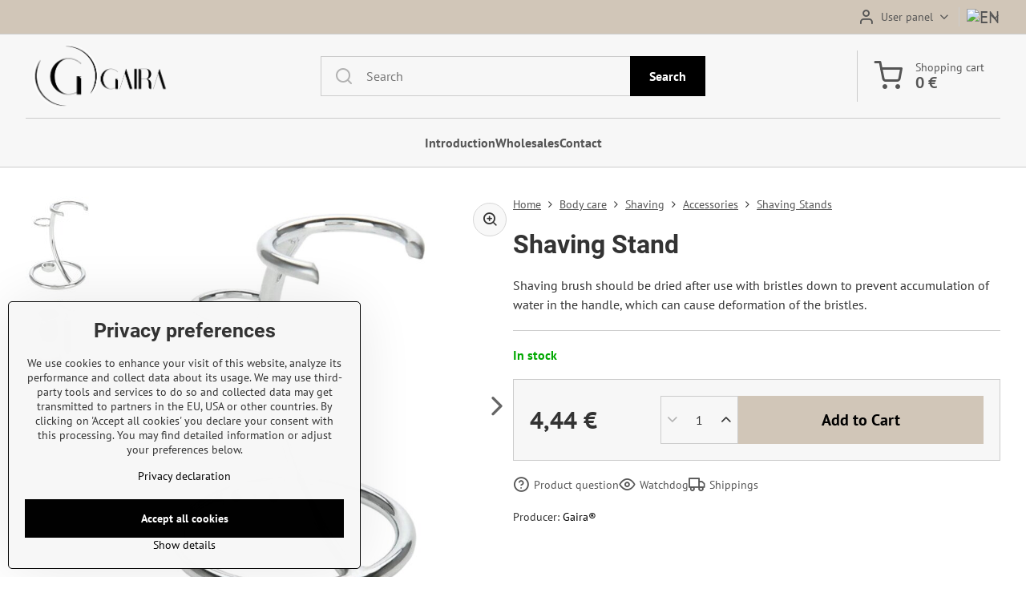

--- FILE ---
content_type: text/html; charset=UTF-8
request_url: https://www.gaira.eu/p/2462/stojanek-na-stetku-a-strojek-402105-18
body_size: 15264
content:

<!DOCTYPE html>
<html  data-lang-code="en" lang="en" class="no-js s1-hasHeader1 s1-hasFixedMenu" data-lssid="ce35925d9613">
    <head>
        <meta charset="utf-8">
        		<title>Shaving Stand Gaira</title>
                    <meta name="description" content="Shaving brush should be dried after use with bristles down to prevent accumulation of water in the handle, which can cause deformation of the bristles.">
        		<meta name="viewport" content="width=device-width, initial-scale=1" />
		         
<script data-privacy-group="script">
var FloxSettings = {
'cartItems': {},'cartProducts': {},'cartType': "slider",'loginType': "slider",'regformType': "slider",'langVer': "" 
}; 
 
</script>
<script data-privacy-group="script">
FloxSettings.img_size = { 'min': "50x50",'small': "120x120",'medium': "440x440",'large': "800x800",'max': "1600x1600",'product_antn': "440x440",'product_detail': "800x800" };
</script>
    <template id="privacy_iframe_info">
    <div class="floxIframeBlockedInfo" data-func-text="Functional" data-analytic-text="Analytical" data-ad-text="Marketing" data-nosnippet="1">
    <div class="floxIframeBlockedInfo__common">
        <div class="likeH3">External content is blocked by Privacy options</div>
        <p>Do you want to load external content?</p>
    </div>
    <div class="floxIframeBlockedInfo__youtube">
        <div class="likeH3">Youtube videos are blocked by Privacy options</div>
        <p>Do you want to load Youtube video?</p>
    </div>
    <div class="floxIframeBlockedInfo__buttons">
        <button class="button floxIframeBlockedInfo__once">Allow once</button>
        <button class="button floxIframeBlockedInfo__always" >Allow always - agree with cookie type: </button>
    </div>
    <a class="floxIframeBlockedLink__common" href=""><i class="fa fa-external-link"></i> Open content in a new window</a>
    <a class="floxIframeBlockedLink__youtube" href=""><i class="fa fa-external-link"></i> Open video in a new window</a>
</div>
</template>
<script type="text/javascript" data-privacy-group="script">
FloxSettings.options={},FloxSettings.options.MANDATORY=1,FloxSettings.options.FUNC=2,FloxSettings.options.ANALYTIC=4,FloxSettings.options.AD=8;
FloxSettings.options.fullConsent=15;FloxSettings.options.maxConsent=15;FloxSettings.options.consent=0,localStorage.getItem("floxConsent")&&(FloxSettings.options.consent=parseInt(localStorage.getItem("floxConsent")));FloxSettings.options.sync=1;FloxSettings.google_consent2_options={},FloxSettings.google_consent2_options.AD_DATA=1,FloxSettings.google_consent2_options.AD_PERSON=2;FloxSettings.google_consent2_options.consent=-1,localStorage.getItem("floxGoogleConsent2")&&(FloxSettings.google_consent2_options.consent=parseInt(localStorage.getItem("floxGoogleConsent2")));const privacyIsYoutubeUrl=function(e){return e.includes("youtube.com/embed")||e.includes("youtube-nocookie.com/embed")},privacyIsGMapsUrl=function(e){return e.includes("google.com/maps/embed")||/maps\.google\.[a-z]{2,3}\/maps/i.test(e)},privacyGetPrivacyGroup=function(e){var t="";if(e.getAttribute("data-privacy-group")?t=e.getAttribute("data-privacy-group"):e.closest("*[data-privacy-group]")&&(t=e.closest("*[data-privacy-group]").getAttribute("data-privacy-group")),"IFRAME"===e.tagName){let r=e.src||"";privacyIsYoutubeUrl(r)&&(e.setAttribute("data-privacy-group","func"),t="func"),privacyIsGMapsUrl(r)&&(e.setAttribute("data-privacy-group","func"),t="func")}return"regular"===t&&(t="script"),t},privacyBlockScriptNode=function(e){e.type="javascript/blocked";let t=function(r){"javascript/blocked"===e.getAttribute("type")&&r.preventDefault(),e.removeEventListener("beforescriptexecute",t)};e.addEventListener("beforescriptexecute",t)},privacyHandleScriptTag=function(e){let t=privacyGetPrivacyGroup(e);if(t){if("script"===t)return;"mandatory"===t||"func"===t&&FloxSettings.options.consent&FloxSettings.options.FUNC||"analytic"===t&&FloxSettings.options.consent&FloxSettings.options.ANALYTIC||"ad"===t&&FloxSettings.options.consent&FloxSettings.options.AD||privacyBlockScriptNode(e)}else FloxSettings.options.allow_unclassified||privacyBlockScriptNode(e)},privacyShowPlaceholder=function(e){let t=privacyGetPrivacyGroup(e);var r=document.querySelector("#privacy_iframe_info").content.cloneNode(!0),i=r.querySelector(".floxIframeBlockedInfo__always");i.textContent=i.textContent+r.firstElementChild.getAttribute("data-"+t+"-text"),r.firstElementChild.setAttribute("data-"+t,"1"),r.firstElementChild.removeAttribute("data-func-text"),r.firstElementChild.removeAttribute("data-analytic-text"),r.firstElementChild.removeAttribute("data-ad-text");let o=e.parentNode.classList.contains("blockYoutube");if(e.style.height){let a=e.style.height,c=e.style.width;e.setAttribute("data-privacy-style-height",a),r.firstElementChild.style.setProperty("--iframe-h",a),r.firstElementChild.style.setProperty("--iframe-w",c),e.style.height="0"}else if(e.getAttribute("height")){let n=e.getAttribute("height").replace("px",""),l=e.getAttribute("width").replace("px","");e.setAttribute("data-privacy-height",n),n.includes("%")?r.firstElementChild.style.setProperty("--iframe-h",n):r.firstElementChild.style.setProperty("--iframe-h",n+"px"),l.includes("%")?r.firstElementChild.style.setProperty("--iframe-w",l):r.firstElementChild.style.setProperty("--iframe-w",l+"px"),e.setAttribute("height",0)}else if(o&&e.parentNode.style.maxHeight){let s=e.parentNode.style.maxHeight,p=e.parentNode.style.maxWidth;r.firstElementChild.style.setProperty("--iframe-h",s),r.firstElementChild.style.setProperty("--iframe-w",p)}let u=e.getAttribute("data-privacy-src")||"";privacyIsYoutubeUrl(u)?(r.querySelector(".floxIframeBlockedInfo__common").remove(),r.querySelector(".floxIframeBlockedLink__common").remove(),r.querySelector(".floxIframeBlockedLink__youtube").setAttribute("href",u.replace("/embed/","/watch?v="))):u?(r.querySelector(".floxIframeBlockedInfo__youtube").remove(),r.querySelector(".floxIframeBlockedLink__youtube").remove(),r.querySelector(".floxIframeBlockedLink__common").setAttribute("href",u)):(r.querySelector(".floxIframeBlockedInfo__once").remove(),r.querySelector(".floxIframeBlockedInfo__youtube").remove(),r.querySelector(".floxIframeBlockedLink__youtube").remove(),r.querySelector(".floxIframeBlockedLink__common").remove(),r.querySelector(".floxIframeBlockedInfo__always").classList.add("floxIframeBlockedInfo__always--reload")),e.parentNode.insertBefore(r,e.nextSibling),o&&e.parentNode.classList.add("blockYoutube--blocked")},privacyHidePlaceholderIframe=function(e){var t=e.nextElementSibling;if(t&&t.classList.contains("floxIframeBlockedInfo")){let r=e.parentNode.classList.contains("blockYoutube");r&&e.parentNode.classList.remove("blockYoutube--blocked"),e.getAttribute("data-privacy-style-height")?e.style.height=e.getAttribute("data-privacy-style-height"):e.getAttribute("data-privacy-height")?e.setAttribute("height",e.getAttribute("data-privacy-height")):e.classList.contains("invisible")&&e.classList.remove("invisible"),t.remove()}},privacyBlockIframeNode=function(e){var t=e.src||"";""===t&&e.getAttribute("data-src")&&(t=e.getAttribute("data-src")),e.setAttribute("data-privacy-src",t),e.removeAttribute("src"),!e.classList.contains("floxNoPrivacyPlaceholder")&&(!e.style.width||parseInt(e.style.width)>200)&&(!e.getAttribute("width")||parseInt(e.getAttribute("width"))>200)&&(!e.style.height||parseInt(e.style.height)>200)&&(!e.getAttribute("height")||parseInt(e.getAttribute("height"))>200)&&(!e.style.display||"none"!==e.style.display)&&(!e.style.visibility||"hidden"!==e.style.visibility)&&privacyShowPlaceholder(e)},privacyHandleIframeTag=function(e){let t=privacyGetPrivacyGroup(e);if(t){if("script"===t||"mandatory"===t)return;if("func"===t&&FloxSettings.options.consent&FloxSettings.options.FUNC)return;if("analytic"===t&&FloxSettings.options.consent&FloxSettings.options.ANALYTIC||"ad"===t&&FloxSettings.options.consent&FloxSettings.options.AD)return;privacyBlockIframeNode(e)}else{if(FloxSettings.options.allow_unclassified)return;privacyBlockIframeNode(e)}},privacyHandleYoutubeGalleryItem=function(e){if(!(FloxSettings.options.consent&FloxSettings.options.FUNC)){var t=e.closest(".gallery").getAttribute("data-preview-height"),r=e.getElementsByTagName("img")[0],i=r.getAttribute("src").replace(t+"/"+t,"800/800");r.classList.contains("flox-lazy-load")&&(i=r.getAttribute("data-src").replace(t+"/"+t,"800/800")),e.setAttribute("data-href",e.getAttribute("href")),e.setAttribute("href",i),e.classList.replace("ytb","ytbNoConsent")}},privacyBlockPrivacyElementNode=function(e){e.classList.contains("floxPrivacyPlaceholder")?(privacyShowPlaceholder(e),e.classList.add("invisible")):e.style.display="none"},privacyHandlePrivacyElementNodes=function(e){let t=privacyGetPrivacyGroup(e);if(t){if("script"===t||"mandatory"===t)return;if("func"===t&&FloxSettings.options.consent&FloxSettings.options.FUNC)return;if("analytic"===t&&FloxSettings.options.consent&FloxSettings.options.ANALYTIC||"ad"===t&&FloxSettings.options.consent&FloxSettings.options.AD)return;privacyBlockPrivacyElementNode(e)}else{if(FloxSettings.options.allow_unclassified)return;privacyBlockPrivacyElementNode(e)}};function privacyLoadScriptAgain(e){var t=document.getElementsByTagName("head")[0],r=document.createElement("script");r.src=e.getAttribute("src"),t.appendChild(r),e.parentElement.removeChild(e)}function privacyExecuteScriptAgain(e){var t=document.getElementsByTagName("head")[0],r=document.createElement("script");r.textContent=e.textContent,t.appendChild(r),e.parentElement.removeChild(e)}function privacyEnableScripts(){document.querySelectorAll('script[type="javascript/blocked"]').forEach(e=>{let t=privacyGetPrivacyGroup(e);(FloxSettings.options.consent&FloxSettings.options.ANALYTIC&&t.includes("analytic")||FloxSettings.options.consent&FloxSettings.options.AD&&t.includes("ad")||FloxSettings.options.consent&FloxSettings.options.FUNC&&t.includes("func"))&&(e.getAttribute("src")?privacyLoadScriptAgain(e):privacyExecuteScriptAgain(e))})}function privacyEnableIframes(){document.querySelectorAll("iframe[data-privacy-src]").forEach(e=>{let t=privacyGetPrivacyGroup(e);if(!(FloxSettings.options.consent&FloxSettings.options.ANALYTIC&&t.includes("analytic")||FloxSettings.options.consent&FloxSettings.options.AD&&t.includes("ad")||FloxSettings.options.consent&FloxSettings.options.FUNC&&t.includes("func")))return;privacyHidePlaceholderIframe(e);let r=e.getAttribute("data-privacy-src");e.setAttribute("src",r),e.removeAttribute("data-privacy-src")})}function privacyEnableYoutubeGalleryItems(){FloxSettings.options.consent&FloxSettings.options.FUNC&&(document.querySelectorAll(".ytbNoConsent").forEach(e=>{e.setAttribute("href",e.getAttribute("data-href")),e.classList.replace("ytbNoConsent","ytb")}),"function"==typeof initGalleryPlugin&&initGalleryPlugin())}function privacyEnableBlockedContent(e,t){document.querySelectorAll(".floxCaptchaCont").length&&(e&FloxSettings.options.FUNC)!=(t&FloxSettings.options.FUNC)?window.location.reload():(privacyEnableScripts(),privacyEnableIframes(),privacyEnableYoutubeGalleryItems(),"function"==typeof FloxSettings.privacyEnableScriptsCustom&&FloxSettings.privacyEnableScriptsCustom())}
function privacyUpdateConsent(){ FloxSettings.gtm&&(gtag("consent","update",{ad_storage:FloxSettings.options.consent&FloxSettings.options.AD?"granted":"denied",analytics_storage:FloxSettings.options.consent&FloxSettings.options.ANALYTIC?"granted":"denied",functionality_storage:FloxSettings.options.consent&FloxSettings.options.FUNC?"granted":"denied",personalization_storage:FloxSettings.options.consent&FloxSettings.options.FUNC?"granted":"denied",security_storage:FloxSettings.options.consent&FloxSettings.options.FUNC?"granted":"denied",ad_user_data:FloxSettings.google_consent2_options.consent>-1&&FloxSettings.google_consent2_options.consent&FloxSettings.google_consent2_options.AD_DATA?"granted":"denied",ad_personalization:FloxSettings.google_consent2_options.consent>-1&&FloxSettings.google_consent2_options.consent&FloxSettings.google_consent2_options.AD_PERSON?"granted":"denied"}),dataLayer.push({cookie_consent:{marketing:FloxSettings.options.consent&FloxSettings.options.AD?"granted":"denied",analytics:FloxSettings.options.consent&FloxSettings.options.ANALYTIC?"granted":"denied"},event:"cookie_consent"}));if(FloxSettings.sklik&&FloxSettings.sklik.active){var e={rtgId:FloxSettings.sklik.seznam_retargeting_id,consent:FloxSettings.options.consent&&FloxSettings.options.consent&FloxSettings.options.ANALYTIC?1:0};"category"===FloxSettings.sklik.pageType?(e.category=FloxSettings.sklik.category,e.pageType=FloxSettings.sklik.pageType):"offerdetail"===FloxSettings.sklik.pagetype&&(e.itemId=FloxSettings.sklik.itemId,e.pageType=FloxSettings.sklik.pageType),window.rc&&window.rc.retargetingHit&&window.rc.retargetingHit(e)}"function"==typeof loadCartFromLS&&"function"==typeof saveCartToLS&&(loadCartFromLS(),saveCartToLS());}
const observer=new MutationObserver(e=>{e.forEach(({addedNodes:e})=>{e.forEach(e=>{if(FloxSettings.options.consent!==FloxSettings.options.maxConsent){if(1===e.nodeType&&"SCRIPT"===e.tagName)return privacyHandleScriptTag(e);if(1===e.nodeType&&"IFRAME"===e.tagName)return privacyHandleIframeTag(e);if(1===e.nodeType&&"A"===e.tagName&&e.classList.contains("ytb"))return privacyHandleYoutubeGalleryItem(e);if(1===e.nodeType&&"SCRIPT"!==e.tagName&&"IFRAME"!==e.tagName&&e.classList.contains("floxPrivacyElement"))return privacyHandlePrivacyElementNodes(e)}1===e.nodeType&&(e.classList.contains("mainPrivacyModal")||e.classList.contains("mainPrivacyBar"))&&(FloxSettings.options.consent>0&&!FloxSettings.options.forceShow&&-1!==FloxSettings.google_consent2_options.consent?e.style.display="none":FloxSettings.options.consent>0&&-1===FloxSettings.google_consent2_options.consent?e.classList.add("hideBWConsentOptions"):-1!==FloxSettings.google_consent2_options.consent&&e.classList.add("hideGC2ConsentOptions"))})})});observer.observe(document.documentElement,{childList:!0,subtree:!0}),document.addEventListener("DOMContentLoaded",function(){observer.disconnect()});const createElementBackup=document.createElement;document.createElement=function(...e){if("script"!==e[0].toLowerCase())return createElementBackup.bind(document)(...e);let n=createElementBackup.bind(document)(...e);return n.setAttribute("data-privacy-group","script"),n};
</script>

<meta name="referrer" content="no-referrer-when-downgrade">


<link rel="canonical" href="https://www.gaira.eu/p/2462/stojanek-na-stetku-a-strojek-402105-18">
    

<meta property="og:title" content="Shaving Stand Gaira">

<meta property="og:url" content="https://www.gaira.eu/p/2462/stojanek-na-stetku-a-strojek-402105-18">
<meta property="og:description" content="Shaving brush should be dried after use with bristles down to prevent accumulation of water in the handle, which can cause deformation of the bristles.">

<meta name="twitter:card" content="summary_large_image">
<meta name="twitter:title" content="Shaving Stand Gaira">
<meta name="twitter:description" content="Shaving brush should be dried after use with bristles down to prevent accumulation of water in the handle, which can cause deformation of the bristles.">

    <meta property="og:locale" content="en_US">

        <meta property="og:type" content="product">
    <meta property="og:image" content="https://www.gaira.eu/resize/e/1200/630/files/pece-o-telo/holeni/fotky-s-byilym-pozadim/3-%2853%29.jpg">  
    <meta name="twitter:image" content="https://www.gaira.eu/resize/e/1200/630/files/pece-o-telo/holeni/fotky-s-byilym-pozadim/3-%2853%29.jpg">
    <link href="https://www.gaira.eu/resize/e/440/440/files/pece-o-telo/holeni/fotky-s-byilym-pozadim/3-%2853%29.jpg" rel="previewimage">
<script data-privacy-group="script" type="application/ld+json">
{
    "@context": "https://schema.org",
    "@type": "WebPage",
    "name": "Shaving Stand Gaira",
    "description": "Shaving brush should be dried after use with bristles down to prevent accumulation of water in the handle, which can cause deformation of the bristles.",
    "image": "https://www.gaira.eu/resize/e/440/440/files/pece-o-telo/holeni/fotky-s-byilym-pozadim/3-%2853%29.jpg"}
</script>

<link rel="dns-prefetch" href="https://www.byznysweb.cz">
<link rel="preconnect" href="https://www.byznysweb.cz/" crossorigin>
<style type="text/css">
        

@font-face {
  font-family: 'PT Sans';
  font-style: normal;
  font-display: swap;
  font-weight: 400;
  src: local(''),
       url('https://www.byznysweb.cz/templates/bw-fonts/pt-sans-v17-latin-ext_latin-regular.woff2') format('woff2'),
       url('https://www.byznysweb.cz/templates/bw-fonts/pt-sans-v17-latin-ext_latin-regular.woff') format('woff');
}


@font-face {
  font-family: 'PT Sans';
  font-style: normal;
  font-display: swap;
  font-weight: 700;
  src: local(''),
       url('https://www.byznysweb.cz/templates/bw-fonts/pt-sans-v17-latin-ext_latin-700.woff2') format('woff2'),
       url('https://www.byznysweb.cz/templates/bw-fonts/pt-sans-v17-latin-ext_latin-700.woff') format('woff');
}

@font-face {
  font-family: 'Roboto';
  font-style: normal;
  font-display: swap;
  font-weight: 400;
  src: local(''),
       url('https://www.byznysweb.cz/templates/bw-fonts/roboto-v30-latin-ext_latin-regular.woff2') format('woff2'),
       url('https://www.byznysweb.cz/templates/bw-fonts/roboto-v30-latin-ext_latin-regular.woff') format('woff');
}


@font-face {
  font-family: 'Roboto';
  font-style: normal;
  font-display: swap;
  font-weight: 700;
  src: local(''),
       url('https://www.byznysweb.cz/templates/bw-fonts/roboto-v30-latin-ext_latin-700.woff2') format('woff2'),
       url('https://www.byznysweb.cz/templates/bw-fonts/roboto-v30-latin-ext_latin-700.woff') format('woff');
}
</style>

<link rel="preload" href="/erp-templates/skins/flat/universal/fonts/fontawesome-webfont.woff2" as="font" type="font/woff2" crossorigin>
<link href="/erp-templates/260119150557/universal.css" rel="stylesheet" type="text/css" media="all">  




  
<script data-privacy-group="regular">
    window.dataLayer = window.dataLayer || [];
    function gtag(){ dataLayer.push(arguments); }
    if(FloxSettings.options) {
        if(FloxSettings.options.consent) {
          gtag('consent', 'default', {
              'ad_storage': (FloxSettings.options.consent & FloxSettings.options.AD)?'granted':'denied',
              'analytics_storage': (FloxSettings.options.consent & FloxSettings.options.ANALYTIC)?'granted':'denied',
              'functionality_storage': (FloxSettings.options.consent & FloxSettings.options.FUNC)?'granted':'denied',
              'personalization_storage': (FloxSettings.options.consent & FloxSettings.options.FUNC)?'granted':'denied',
              'security_storage': (FloxSettings.options.consent & FloxSettings.options.FUNC)?'granted':'denied',
              'ad_user_data': ((FloxSettings.google_consent2_options.consent > -1) && FloxSettings.google_consent2_options.consent & FloxSettings.google_consent2_options.AD_DATA)?'granted':'denied',
              'ad_personalization': ((FloxSettings.google_consent2_options.consent > -1) && FloxSettings.google_consent2_options.consent & FloxSettings.google_consent2_options.AD_PERSON)?'granted':'denied'              
          });
          dataLayer.push({ 'cookie_consent': {
            'marketing': (FloxSettings.options.consent & FloxSettings.options.AD)?'granted':'denied',
            'analytics': (FloxSettings.options.consent & FloxSettings.options.ANALYTIC)?'granted':'denied'
          } });
        } else {
          gtag('consent', 'default', {
              'ad_storage': 'denied',
              'analytics_storage': 'denied',
              'functionality_storage': 'denied',
              'personalization_storage': 'denied',
              'security_storage': 'denied',
              'ad_user_data': 'denied',
              'ad_personalization': 'denied'
          });      
          dataLayer.push({ 'cookie_consent': {
            'marketing': 'denied',
            'analytics': 'denied'
            } 
          });    
        }    
    }
    
    dataLayer.push({
        'pageType' : 'product',
        'value': '3.67',
        'currency': 'EUR',
        'contentIds': ["2462"]
            });
 
    FloxSettings.currency = 'EUR';
    FloxSettings.gtm = { 'init': true, 'container_id': 'GTM-KL857RJ', 'page_type': 'product' };
    </script>

    <!-- Google Tag Manager HEAD -->
<script data-privacy-group="regular">(function(w,d,s,l,i){w[l]=w[l]||[];w[l].push({'gtm.start':
new Date().getTime(),event:'gtm.js'});var f=d.getElementsByTagName(s)[0],
j=d.createElement(s),dl=l!='dataLayer'?'&l='+l:'';j.async=true;j.src=
'//www.googletagmanager.com/gtm.js?id='+i+dl;f.parentNode.insertBefore(j,f);
})(window,document,'script','dataLayer','GTM-KL857RJ');</script>
 
<script data-privacy-group="mandatory">
    FloxSettings.trackerData = {
                    'cartIds': []
            };
    </script> 
    <link rel="shortcut icon" href="/files/na--vrh-bez-na--zvu-5.png">
    <link rel="icon" href="/files/na--vrh-bez-na--zvu-5.png?refresh" type="image/x-icon">

		<script data-privacy-group="script">
			FloxSettings.cartType = "same_page";
			FloxSettings.loginType = "custom";
			FloxSettings.regformType = "custom";
		</script>
												<style>
			:root {
				--s1-accentTransparent: #00000017;
				--s1-accentComplement: #fff;
				--s1-maccentComplement: #000;
				--s1-menuBgComplementTransparent: #000b;
				--s1-menuBgComplementTransparent2: #0002;
				--s1-menuBgComplement: #000;
				--s1-accentDark: #000000;
			}
		</style>

		</head>
<body class="s1-pt-product ">
    
    <noscript class="noprint">
        <div id="noscript">
            Javascript is currently not supported/disabled by this browser. To see this page as it is meant to appear please use a Javascript enabled browser.
            <br>Help: <a href="https://www.enable-javascript.com/" target="_blank">Enable-Javascript.com</a>.
        </div>
    </noscript>
    
    <div class="oCont remodal-bg">
																																					
						

	
	<section class="s1-headerTop s1-headerTop-style1 noprint">
		<div class="s1-cont flex ai-c">
										<div class="s1-headerTop-right flex ml-a">
											<div class="s1-dropDown s1-loginDropdown">
	<a href="/e/login" class="s1-dropDown-toggler">
		<i class="s1-icon s1-icon-user s1-dropDown-icon" aria-hidden="true"></i>
		<span class="s1-dropDown-title">User panel</span>
		<i class="fa fa-angle-down s1-dropDown-arrow"></i>
	</a>
	<ul class="s1-dropDown-items">
				<li class="s1-dropDown-item">
			<a class="s1-dropDown-link" href="/e/login" data-remodal-target="s1-acc">
				<i class="s1-icon s1-icon-log-in s1-dropDown-icon"></i>
				<span class="s1-dropDown-title">Log in</span>
			</a>
		</li>
						<li class="s1-dropDown-item">
			<a class="s1-dropDown-link" href="/e/account/register">
				<i class="s1-icon s1-icon-user-plus s1-dropDown-icon"></i>
				<span class="s1-dropDown-title">Registration</span>
			</a>
		</li>
    		</ul>
</div>

																	<div class="s1-flags s1-dropDown">
		<button class="s1-flags-currentLang s1-dropDown-toggler">
			<img class="s1-flag-img s1-dropDown-img" src="/erp/images/flags/flat/24/EN.png" alt="EN">
			<i class="fa fa-angle-down s1-dropDown-arrow"></i>
		</button>
		<ul class="s1-flags-dropDown s1-dropDown-items">
											<li class="s1-dropDown-item">
					<a class="s1-flags-lang s1-dropDown-link flag-cz" href="https://www.gaira.cz/p/2462/:r">
						<img class="s1-flag-img s1-dropDown-img" src="/erp/images/flags/flat/24/CZ.png" alt="CZ">
						    
							<span class="s1-flag-title s1-dropDown-title">Czech republic</span>
											</a>
				</li>
				        									<li class="s1-dropDown-item">
					<a class="s1-flags-lang s1-dropDown-link flag-sk" href="https://www.gaira.sk/p/2462/:r">
						<img class="s1-flag-img s1-dropDown-img" src="/erp/images/flags/flat/24/SK.png" alt="SK">
						    
							<span class="s1-flag-title s1-dropDown-title">Slovakia</span>
											</a>
				</li>
				        									<li class="s1-dropDown-item">
					<a class="s1-flags-lang s1-dropDown-link flag-pl" href="https://www.gaira.pl/p/2462/:r">
						<img class="s1-flag-img s1-dropDown-img" src="/erp/images/flags/flat/24/PL.png" alt="PL">
						    
							<span class="s1-flag-title s1-dropDown-title">Poland</span>
											</a>
				</li>
				        					        									<li class="s1-dropDown-item">
					<a class="s1-flags-lang s1-dropDown-link flag-es" href="https://www.gaira.es/p/2462/:r">
						<img class="s1-flag-img s1-dropDown-img" src="/erp/images/flags/flat/24/ES.png" alt="ES">
						    
							<span class="s1-flag-title s1-dropDown-title">Spain</span>
											</a>
				</li>
				        			</ul>
	</div>

									</div>
					</div>
	</section>
<header class="s1-header s1-header-style1  noprint">
	<section class="s1-header-cont s1-cont flex">
		<div class="s1-header-logo">
							<a class="s1-imglogo" href="/"><img src="/files/399x164.png" alt="Logo"></a>
					</div>
		<div class="s1-header-actions flex">
						<div class="s1-header-search">
				<!-- search activator -->
				<div class="s1-header-action m-hide">
					<a href="/e/search" title="Search" class="s1-header-actionLink s1-searchActivatorJS"><i class="s1-icon s1-icon-search"></i></a>
				</div>
					<form action="/e/search" method="get" class="siteSearchForm s1-topSearch-form">
		<div class="siteSearchCont s1-topSearch">
			<label class="s1-siteSearch-label flex">
				<i class="s1-icon s1-icon-search rm-hide"></i>
				<input data-pages="Pages" data-products="Products" data-categories="Categories" data-news="News" data-brands="Producer" class="siteSearchInput" id="s1-small-search" placeholder="Search" name="word" type="text" value="">
				<button class="button" type="submit">Search</button>
			</label>
		</div>
	</form>

			</div>
			
												<!-- cart -->
			<div class="s1-headerCart-outer">
				            
    		<div class="s1-header-action s1-headerCart">
			<a class="s1-header-actionLink smallCart" href="/e/cart/index" title="Shopping cart">
				<i class="s1-icon s1-icon-shopping-cart"></i>
				<span class="smallCartItems buttonCartInvisible invisible">0</span>
				<div class="s1-scText rl-hide">
					<span class="s1-scTitle">Shopping cart</span>
					<span class="smallCartTotal smallCartPrice" data-pieces="0">0 €</span>
				</div>
			</a>
			<div id="s1-customSmallCartCont" class="s1-smallCart-wrapper"></div>
		</div>
    
			</div>
			<!-- menu -->
						<div class="s1-header-action l-hide">
				<button aria-label="Menu" class="s1-header-actionLink s1-menuActivatorJS"><i class="s1-icon s1-icon-menu"></i></button>
			</div>
					</div>
	</section>
		<div class="s1-menu-section ">
					<div class="s1-menu-overlay s1-menuActivatorJS l-hide"></div>
			<div class="s1-menu-wrapper">
				<div class="s1-menu-header l-hide">
					Menu
					<span class="s1-menuClose s1-menuActivatorJS">✕</span>
				</div>
				<div class="s1-menu-cont s1-cont">
											     
                                        																														<nav class="s1-menu s1-menu-center">
								<ul class="s1-menu-items">
																	<li class="s1-menu-item  ">
							<a class="s1-menu-link " href="/">
																<span>Introduction</span>
															</a>
													</li>
																	<li class="s1-menu-item  ">
							<a class="s1-menu-link " href="/wholesales">
																<span>Wholesales</span>
															</a>
													</li>
																	<li class="s1-menu-item  ">
							<a class="s1-menu-link " href="/contact">
																<span>Contact</span>
															</a>
													</li>
									</ul>
			</nav>
		    
										
					
										<div class="s1-menu-addon s1-menuAddon-account m-hide">
						<div class="s1-dropDown s1-loginDropdown">
	<a href="/e/login" class="s1-dropDown-toggler">
		<i class="s1-icon s1-icon-user s1-dropDown-icon" aria-hidden="true"></i>
		<span class="s1-dropDown-title">User panel</span>
		<i class="fa fa-angle-down s1-dropDown-arrow"></i>
	</a>
	<ul class="s1-dropDown-items">
				<li class="s1-dropDown-item">
			<a class="s1-dropDown-link" href="/e/login" data-remodal-target="s1-acc">
				<i class="s1-icon s1-icon-log-in s1-dropDown-icon"></i>
				<span class="s1-dropDown-title">Log in</span>
			</a>
		</li>
						<li class="s1-dropDown-item">
			<a class="s1-dropDown-link" href="/e/account/register">
				<i class="s1-icon s1-icon-user-plus s1-dropDown-icon"></i>
				<span class="s1-dropDown-title">Registration</span>
			</a>
		</li>
    		</ul>
</div>

					</div>
					
										<div class="s1-menu-addon s1-menuAddon-flags m-hide">
							<div class="s1-flags s1-dropDown">
		<button class="s1-flags-currentLang s1-dropDown-toggler">
			<img class="s1-flag-img s1-dropDown-img" src="/erp/images/flags/flat/24/EN.png" alt="EN">
			<i class="fa fa-angle-down s1-dropDown-arrow"></i>
		</button>
		<ul class="s1-flags-dropDown s1-dropDown-items">
											<li class="s1-dropDown-item">
					<a class="s1-flags-lang s1-dropDown-link flag-cz" href="https://www.gaira.cz/p/2462/:r">
						<img class="s1-flag-img s1-dropDown-img" src="/erp/images/flags/flat/24/CZ.png" alt="CZ">
						    
							<span class="s1-flag-title s1-dropDown-title">Czech republic</span>
											</a>
				</li>
				        									<li class="s1-dropDown-item">
					<a class="s1-flags-lang s1-dropDown-link flag-sk" href="https://www.gaira.sk/p/2462/:r">
						<img class="s1-flag-img s1-dropDown-img" src="/erp/images/flags/flat/24/SK.png" alt="SK">
						    
							<span class="s1-flag-title s1-dropDown-title">Slovakia</span>
											</a>
				</li>
				        									<li class="s1-dropDown-item">
					<a class="s1-flags-lang s1-dropDown-link flag-pl" href="https://www.gaira.pl/p/2462/:r">
						<img class="s1-flag-img s1-dropDown-img" src="/erp/images/flags/flat/24/PL.png" alt="PL">
						    
							<span class="s1-flag-title s1-dropDown-title">Poland</span>
											</a>
				</li>
				        					        									<li class="s1-dropDown-item">
					<a class="s1-flags-lang s1-dropDown-link flag-es" href="https://www.gaira.es/p/2462/:r">
						<img class="s1-flag-img s1-dropDown-img" src="/erp/images/flags/flat/24/ES.png" alt="ES">
						    
							<span class="s1-flag-title s1-dropDown-title">Spain</span>
											</a>
				</li>
				        			</ul>
	</div>

					</div>
					
									</div>
			</div>
			</div>
</header>
			<div class="s1-scrollObserve" data-body-class="scrolled"></div>

			
			
														
			
						
									
						
			
							<div id="main" class="basic">
					<div class="iCont s1-layout-basic">
						<div id="content" class="mainColumn">
    	

		

	
	

		
									
									
									
									
									
									
							


	
								
			




				<div class="s1-detailOuter">
		<div id="product-detail" class="boxNP" itemscope itemtype="https://schema.org/Product" data-product-id="2462">
			<article class="product boxRow">
						<script data-privacy-group="regular">
		FloxSettings.currencySettings = {
			symbol: '€',
			position: 'after',
			round: 2,
			decimals: 2,
			decimal_mark: ',',
			thousands_sep: ' '
		};
	</script>

<div class="s1-detailTop s1-detailWithCart">
		<form class="productForm customCart inDetail" data-value="3.67" data-product-id="2462" data-lang-id="4" data-currency-id="3" action="/e/cart/add" method="post">
					<div class="column2detail">
			<div class="detailLeftCol">
																								
			
	<div class="s1-detailImgOuter">
		<div class="detailImage s1-wGallery">
			<div class="linkImage s1-detailImg-main " data-pswp-src="/resize/e/1600/1600/files/pece-o-telo/holeni/fotky-s-byilym-pozadim/3-%2853%29.jpg" title="Shaving Stand " target="_blank">
				<img id="product-image" src="/resize/e/800/800/files/pece-o-telo/holeni/fotky-s-byilym-pozadim/3-%2853%29.jpg" alt="Shaving Stand " title="Shaving Stand " data-width="800" data-height="800" fetchpriority="high">
			</div>
			<meta itemprop="image" content="https://www.gaira.eu/resize/e/1600/1600/files/pece-o-telo/holeni/fotky-s-byilym-pozadim/3-%2853%29.jpg">
							<span class="s1-mainImg-arrow s1-mainImg-arrowNext"></span>
				<span class="s1-mainImg-arrow s1-mainImg-arrowPrev"></span>
						
			<span class="hasDiscount s1-discountBedge-detail  invisible">
				<span class="s1-discountBedge">
					<span class="s1-discountBedge-title beforeDiscountTaxValue">
													4,44 €											</span>
					<span class="s1-discountBedge-value discountPercent">0%</span>
									</span>
			</span>
		</div>
					<div class="s1-detailGallery">
				<div class="s1-slider-cont">
					<div class="gallery s1-imgGallery">
												<figure class="galleryItem s1-detailGallery-thumb active  " data-full="/resize/e/1600/1600/files/pece-o-telo/holeni/fotky-s-byilym-pozadim/3-%2853%29.jpg" data-preview="/resize/e/800/800/files/pece-o-telo/holeni/fotky-s-byilym-pozadim/3-%2853%29.jpg" itemscope="" itemtype="https://schema.org/ImageObject" >
							<span id="gi-p2462-001" class="s1-imgGallery-link invisible" data-pswp-src="/resize/e/1600/1600/files/pece-o-telo/holeni/fotky-s-byilym-pozadim/3-%2853%29.jpg" data-title="Shaving Stand " ></span>

							<span class="linkImage s1-detailGallery-img" itemprop="contentURL" >
								<img src="/resize/e/120/120/files/pece-o-telo/holeni/fotky-s-byilym-pozadim/3-%2853%29.jpg"
									alt="Shaving Stand "
									title="Shaving Stand "									itemprop="thumbnailUrl"
								>
								<meta itemprop="url" content="https://www.gaira.eu/p/2462/stojanek-na-stetku-a-strojek-402105-18/#gi-p2462-001">
							</span>
															<figcaption class="galleryItemTitle" itemprop="name">Shaving Stand </figcaption>
													</figure>
												<figure class="galleryItem s1-detailGallery-thumb   " data-full="/resize/e/1600/1600/files/pece-o-telo/holeni/doplnky/stojanky/40203/40203-11.jpg" data-preview="/resize/e/800/800/files/pece-o-telo/holeni/doplnky/stojanky/40203/40203-11.jpg" itemscope="" itemtype="https://schema.org/ImageObject" >
							<span id="gi-p2462-16133" class="s1-imgGallery-link invisible" data-pswp-src="/resize/e/1600/1600/files/pece-o-telo/holeni/doplnky/stojanky/40203/40203-11.jpg" data-title="Shaving Stand " ></span>

							<span class="linkImage s1-detailGallery-img" itemprop="contentURL" >
								<img src="/resize/e/120/120/files/pece-o-telo/holeni/doplnky/stojanky/40203/40203-11.jpg"
									alt="Shaving Stand "
									title="Shaving Stand "									itemprop="thumbnailUrl"
								>
								<meta itemprop="url" content="https://www.gaira.eu/p/2462/stojanek-na-stetku-a-strojek-402105-18/#gi-p2462-16133">
							</span>
															<figcaption class="galleryItemTitle" itemprop="name">Shaving Stand </figcaption>
													</figure>
											</div>
				</div>
			</div>
			</div>

			</div>
	        <div class="detailRightCol">
				<div class="s1-detailTop s1-detailTop-info">
											<ul class="breadcrumbs" itemscope itemtype="https://schema.org/BreadcrumbList">
					    <li class="s1-bc-rm-hide">
        <a href="/">
            <span>Home</span>
        </a>
    </li>
    				        <li itemprop="itemListElement" itemscope itemtype="https://schema.org/ListItem" class="s1-bc-rm-hide">
            <i class="fa fa-angle-right s1-bc-rm-hide"></i>
            <a href="/c/body-care" itemprop="item">
				<span itemprop="name">Body care</span>
            </a>
            <meta itemprop="position" content="1">
        </li>
    				        <li itemprop="itemListElement" itemscope itemtype="https://schema.org/ListItem" class="s1-bc-rm-hide">
            <i class="fa fa-angle-right s1-bc-rm-hide"></i>
            <a href="/c/body-care/shaving" itemprop="item">
				<span itemprop="name">Shaving</span>
            </a>
            <meta itemprop="position" content="2">
        </li>
    				        <li itemprop="itemListElement" itemscope itemtype="https://schema.org/ListItem" class="s1-bc-rm-hide">
            <i class="fa fa-angle-right s1-bc-rm-hide"></i>
            <a href="/c/body-care/shaving/accessories" itemprop="item">
				<span itemprop="name">Accessories</span>
            </a>
            <meta itemprop="position" content="3">
        </li>
    									        <li itemprop="itemListElement" itemscope itemtype="https://schema.org/ListItem" >
            <i class="fa fa-angle-right s1-bc-rm-hide"></i>
            <a href="/c/body-care/shaving/accessories/shaving-stands" itemprop="item">
				<i class="fa fa-angle-left s1-bc-m-hide m-hide noprint"></i><span itemprop="name">Shaving Stands</span>
            </a>
            <meta itemprop="position" content="4">
        </li>
    </ul>
					
					<h1 itemprop="name" class="detailTitle">Shaving Stand </h1>

									</div>

									<meta itemprop="description" content="Shaving brush should be dried after use with bristles down to prevent accumulation of water in the handle, which can cause deformation of the bristles." />
					<div class="detailShort clear s1-blockSmaller">
													Shaving brush should be dried after use with bristles down to prevent accumulation of water in the handle, which can cause deformation of the bristles.
																		</div>
									
									<div class="valErrors s1-blockSmaller"></div>
				
				
				
					<div class="s1-detail-cartTop s1-blockSmaller flex f-wrap ai-c">
				<div class=" s1-detailWh-cont" id="warehouse-status-cont" data-instock="1">
						<p class="s1-detailLine s1-detailWh">
				<strong id="warehouse-status"   style="color:#00A800">
																		In stock
															</strong>
							</p>
						<p id="warehouse-delivery-info" class="s1-detailLine s1-detailDi invisible" data-title="Order deadline: ">
				Delivery date: <span data-s1ttip="Order deadline: " id="warehouse-dd">								</span>
			</p>
								</div>
			</div>

			<div class="s1-detailCart">
											<input type="hidden" name="product_id" value="2462">
			
						<div class="detailPriceInfo">
					<p class="priceDiscount hasDiscount invisible">
					<span class="tt"><span class="beforeDiscountTaxValue">4,44 €</span> <span class="vatText">with VAT</span></span>
				<span class="s1-pricingDiscount invisible s1-pricingDiscount-percentCont">
			<span class="s1-pricingDiscount-title">Discount</span>
						<span class="discountPercent s1-pricingDiscount-percent ">0%</span>
		</span>
	</p>
	<div itemprop="offers" itemscope itemtype="https://schema.org/Offer">
					<link itemprop="itemCondition" href="https://schema.org/OfferItemCondition" content="https://schema.org/NewCondition">
							<link itemprop="availability" href="https://schema.org/InStock">
				<meta itemprop="url" content="https://www.gaira.eu/p/2462/stojanek-na-stetku-a-strojek-402105-18">
												<meta itemprop="priceValidUntil" content="2027-01-22T04:53:23">

									<meta itemprop="price" content="4.44" />
							<meta itemprop="priceCurrency" content="EUR" />

				
									<p class="price">
					<span class="priceTaxValueNumber" data-s1ttip="with VAT">			4,44 €		</span>
				</p>
						</div>

	
			</div>
			
							<div id="cart-allowed" class="s1-detailCartInfo noprint ">
					<div class="detailCartInfo" data-soldout="Product is sold out" >
																																												<label class="s1-qty">
								<span class="s1-qty-down disabled"><i class="s1-icon s1-icon-chevron-down"></i></span>
								<input name="qty" type="number" min="1" step="1" class="s1-qty-input s1-qty-detail" value="1" autocomplete="off" >
																<span class="s1-qty-up"><i class="s1-icon s1-icon-chevron-up"></i></span>
							</label>
							<button type="submit" class="button s1-submitCart">Add to Cart</button>
											</div>
									</div>
					</div>
					<div class="s1-scrollObserve" data-body-class="cartScrolled"></div>
			

				<div class="s1-detailAdditional s1-animate">
																
											<div class="quantDiscountsCont invisible" data-incr="1" data-main-unit="pc" data-sale-unit="pc">
							<div class="asH3">Quantity discounts</div>
							<div class="quantDiscounts">
								<p class="formatkeyCont unitPrice detailQD invisible">
									<span class="QD_text">
										<span class="formatkey_number"></span>
										pc<span class="QD_more"> and more</span>:
									</span>
									<span class="QD_price_cont">
									<span class="formatkey QD_price"></span>
									/pc</span>
								</p>

																																								
															</div>
						</div>
					
					
					<div class="productActions floxListPageCont">
				<p class="productActionCont s1-productActions-question ">
			<a class="productActionLink s1-productActions-questionLink" data-remodal-target="question" href="#question">
				<i class="s1-icon s1-icon-help-circle"></i>
				<span class="productActionText">Product question</span>
			</a>
		</p>
				<div class="productActionCont myWatchdogsJS productWatchdog"
			data-error-del="Unable to remove watchdog, please try again later."
			data-confirm-del="Are you sure you want to delete watchdog?"
			data-error-add="Unable to add a new watchdog, please try again later."
			data-error-validate-add="You have to select at least one watchdog rule to continue."
			data-error-no-variants="You have to select product variant before you can add a new watchdog.">
			<a class="productActionLink productActionLinkWatchdog addWatchdog" href="">
				<i class="s1-icon s1-icon-eye"></i>
				<span class="productActionText">Watchdog</span>
			</a>
							<div class="productWatchdogAddModal floxCSSModal">
					<div class="floxCSSModalContent">
						<h3 class="floxCSSModalTitle">You need to login first</h3>
						<div class="floxCSSModalSimpleContent">
															<ul class="buttons">
																			<li class="buttonContainer">
											<a class="button buttonLog" data-remodal-target="s1-acc" href="/e/login">Log in</a>
										</li>
																												<li class="buttonContainer">
											<a class="button buttonAcc" href="/e/account/register">Sign up</a>
										</li>
																	</ul>
													</div>
						<a href="" class="floxCSSModalClose floxCSSModalCloseX"><i class="fa fa-times"></i> <span class="invisible">Close</span></a>
					</div>
				</div>
					</div>
	
	


			<div class="productActionCont s1-detailShippings">
			<a href="#" data-remodal-target="shippings" class="productActionLink s1-detailShippings-activator">
				<i class="s1-icon s1-icon-truck"></i>
				<span class="productActionText">Shippings</span>
			</a>
		</div>
	</div>


					<div class="s1-detailProductInfo s1-blockSmaller">
												
										    <p class="productProducer boxSimple">Producer:
		<a href="/b/Gaira%C2%AE">
							Gaira®
					</a>
		<meta itemprop="manufacturer" content="Gaira®">
		<span itemprop="brand" itemtype="https://schema.org/Brand" itemscope><meta itemprop="name" content="Gaira®"></span>
    </p>

					</div>

					
					
				</div>
			</div>
		</div>
		</form>
	
	</div>

<div class="s1-detailInfo-cont s1-block">
			<div class="s1-tabs s1-detailTabs s1-animate" id="detail-tabs">
		<div class="s1-tabs-triggers">
											<a class="s1-tabs-trigger active s1-detailLongTrigger" href="#info"><span>Additional information</span></a>
																	</div>
					<section class="s1-tabs-content active" id="info">
				<div class="s1-tabs-toggle"><span>Additional information</span></div>
				<div class="s1-tabs-content-inner">
					<div class="s1-flexLayout">
						<div class="s1-flexLayout-left s1-narrower clear">
															<div class="boxSimple s1-blockSmaller">
	<table class="tabAdditionalInfo">
								<tr>
				<td class="tabAdditionalInfoTitle">Category:</td>
				<td><a class="s1-underlineSimple-link" href="/c/body-care/shaving/accessories/shaving-stands">Shaving Stands</a></td>
			</tr>
															<tr>
					<td class="tabAdditionalInfoTitle">Knot diameter:</td>
																					
											<td>
															28 mm													</td>
									</tr>
											<tr>
					<td class="tabAdditionalInfoTitle">Druh:</td>
																					
											<td>
															stojánek													</td>
									</tr>
											<tr>
					<td class="tabAdditionalInfoTitle">Určení:</td>
																					
											<td>
															pánské													</td>
									</tr>
											<tr>
					<td class="tabAdditionalInfoTitle">Délka:</td>
																					
											<td>
															9,2 cm													</td>
									</tr>
											<tr>
					<td class="tabAdditionalInfoTitle">Šířka:</td>
																					
											<td>
															6,4 cm													</td>
									</tr>
											<tr>
					<td class="tabAdditionalInfoTitle">Výška:</td>
																					
											<td>
															12 cm													</td>
									</tr>
											<tr>
					<td class="tabAdditionalInfoTitle">Color:</td>
																																																	
											<td>
																								<a class="s1-underlineSimple-link" title="Filter category to search products with this attribute: Color - čirá" href="/c/body-care/shaving/accessories/shaving-stands?field_51[]=1896" rel="nofollow">čirá</a>																					</td>
									</tr>
								</table>
</div>
																				</div>
											</div>
				</div>
			</section>
											</div>


			<div class="s1-detailSticky">
			<div class="s1-detailSticky-cont">
									<div class="s1-detailSticky-image">
													<img class="s1-detailSticky-img" src="/resize/e/800/800/files/pece-o-telo/holeni/fotky-s-byilym-pozadim/3-%2853%29.jpg" alt="Shaving Stand " title="Shaving Stand ">
											</div>
								<div class="s1-detailSticky-text">
					<div class="s1-detailSticky-title asH3">Shaving Stand </div>
				</div>
				<div class="s1-detailSticky-price">
																																						<p class="price">
																<span class="priceTaxValueNumber">
								4,44 €							</span>
						
								</p>
																						</div>
				<div class="s1-detailSticky-buttonCont">
																		<button class="button s1-submitCart s1-detailSticky-submit">Add to Cart</button>
															</div>
			</div>
		</div>
	</div>
<div class="s1-scrollObserve" data-body-class="detailScrolled"></div>
			</article>

			
			
							<ul class="productPrevNext s1-block">
					<li class="productPrevNextItem">
												<a class="button buttonAlternate" data-href="/p/1449/stojanek-na-stetku-a-strojek-402105-18" href="/p/1449/stojanek-na-stetku-a-strojek-402105-18"><i class="s1-icon s1-icon-arrow-left-circle"></i> Previous product</a>
											</li>
					<li class="productPrevNextItem">
												<a class="button buttonAlternate" data-href="/p/1449/stojanek-na-stetku-a-strojek-402105-18" href="/p/2463/stojanek-na-stetku-a-strojek-402105-18">Next product <i class="s1-icon s1-icon-arrow-right-circle"></i></a>
											</li>
				</ul>
			
			
 
    <div class="productDetailAnalyticsData invisible" data-id="2462" data-product-id="2462" 
         data-name="Shaving Stand "
         data-price="3.67" 
         data-discount="0" 
         data-has-variants="0"                      data-brand="Gaira®"                      data-category="Shaving Stands"></div>



		</div>

		
<style>
	.customAltProducts [data-pid="2462"] {
		display: none;
	}
</style>
	</div>

			<div class="remodal s1-questionModal " data-remodal-id="question" id="question" data-remodal-options="hashTracking: false">
			<button data-remodal-action="close" class="remodal-close"></button>
								<div class="s1-question-form">
		<h2 class="asH2">New product question</h2>
		<form action="/p/addquestion/2462" method="post" class="productQuestion">
			<input type="hidden" name="product_id" value="2462">
			<div class="valErrors boxSimple"></div>

			<p class="boxSimple">
				<label class="inputLabel
               labelNewline              ">
    <span class="labelText invisible">
        Name:<span class="asterix">*</span>    </span>
            <input class="asd textInput" type="text" name="name" 
               maxlength="255" size="30" 
               value="" placeholder="Name *"
                required>
                <span class="toolTip">
        <span class="toolTipText">Name</span>
            </span>            
</label>
			</p>
			<p class="boxSimple">
				<label class="inputLabel
                            ">
    <span class="labelText invisible">
        Your email:<span class="asterix">*</span>    </span>
            <input class="asd textInput" type="email" name="email" 
               maxlength="255" size="30" 
               value="" placeholder="Your email *"
                required>
                <span class="toolTip">
        <span class="toolTipText">Your email</span>
            </span>            
</label>
			</p>
			<p class="boxSimple">
				<label class="textareaLabel
               labelNewline              ">
    <span class="labelText invisible">
        Your question about product:<span class="asterix">*</span>    </span>
            <textarea class="textareaInput" cols="30" rows="4"  name="question" 
                  placeholder="Your question about product *"></textarea>        
        <span class="toolTip">
        <span class="toolTipText">Your question about product</span>
            </span>            
</label>
			</p>
			<div class="boxSimple">
				
			</div>
			    <div class="floxCaptchaCont secureimageCaptchaModal floxCSSModal">
        <div class="floxCSSModalContent">
            <h3 class="floxCSSModalTitle">Captcha</h3>
            <div class="floxCSSModalSimpleContent">                
                <img id="product_questions" src="/e/humantify.png" alt="i" />
                <div class="newsletterCapCode">
                    <input type="text" name="si" size="10" maxlength="6" />
                    <a href="#" onclick="document.getElementById('product_questions').src = '/e/humantify/' + Math.random(); return false"><i class="fa fa-refresh" aria-hidden="true"></i> Image</a>
                </div>
                <button class="button invisible">Sent</button>
            </div>
            <a href="" class="floxCSSModalClose floxCSSModalCloseX"><i class="fa fa-times"></i> <span class="invisible">Close</span></a>                                    
        </div>
    </div>    


			<label class="invisible">
				Captcha:
				<input type="text" name="captcha" maxlength="10" value="">
			</label>
			<p class="boxSimple">
				<button class="submit" type="submit" name="btnSubmit">Sent</button>
			</p>
		</form>
	</div>

					</div>
	
		
	
			<div class="remodal s1-shippingModal" data-remodal-id="shippings" data-remodal-options="hashTracking: false">
			<button data-remodal-action="close" class="remodal-close"></button>
							<section class="blockText shippingsTableCont">
					<div class="userHTMLContent">
						<h2>Shippings</h2>
						<p>Delivery options for this product. Adding another product to your shopping cart may change the delivery options.</p>
													<div class="s1-beshShipping-inModal">
								<p class="s1-detailLine productBestShipping" data-title="Recommended shipping: ">
    <strong class="productBestShippingName">DPD</strong> &bull;
    <span class="productBestShippingPrice">15 €</span>
    <span class="productBestShippingDeliveryDateDiv"> &bull; </span>
    <span class="productBestShippingDeliveryDate invisible"
          data-title="Order deadline:">
                
    </span>
</p>
<div class="s1-detailLine productStorePickup productStorePickup--hidden" data-title="Store pickup available: ">
    <span class="productStorePickupOpts">    </span>
        <template class="productStorePickupPopupTemplate">
        <div class="floxCSSModal _t-modal">
            <div class="floxCSSModalContent">
                <span class="floxCSSModalTitle _t-title"></span>
                <div class="floxCSSModalSimpleContent">
                    <p class="productStorePickupShipping">Way of transportation: <strong class="_t-name"></strong></p>
                    <p class="productStorePickupAddress">Address: <span class="_t-location-address"></span></p>
                    <p class="productStorePickupNote">Note: <span class="_t-note"></span></p>
                    <div class="productStorePickupImgs">
                        <div class="productStorePickupImgList">
                            <div class="productStorePickupImg productStorePickupImg--map _t-map">
                                 <iframe width="300" height="300" data-src="https://maps.google.com/maps?width=300&amp;height=300&amp;hl=en&amp;coord=&amp;q=&amp;ie=UTF8&amp;t=&amp;z=14&amp;iwloc=B&amp;output=embed" frameborder="0" scrolling="no" marginheight="0" marginwidth="0" data-privacy-group="func"></iframe>
                            </div>
                            <div class="productStorePickupImg singleImg _t-image">
                                <a class="singleImgLink" href="">
                                    <img src="" alt="Image: ">
                                </a>
                            </div>
                        </div>
                    </div>
                    <a href="" class="floxCSSModalClose floxCSSModalCloseX"><i class="fa fa-times"></i> <span class="sr-only">Close</span></a>
                </div>
            </div>
        </div>
    </template>
</div>

							</div>
												<table class="shippingsTable shippingsTable--available">
							<tbody>
															 

																<tr class="shippingsTableItem shippingsTableItem--11">
									<td>
																														    <i class="navIcon navIconImg imgIcon100">
                    <img src="/resize/e/100/100/files/loga/dopravci/dpd-logo1.jpg" alt="Icon">        
            </i>

																												</td>
									<td>
										<h4><strong>DPD</strong></h4>
										<p class="shippingsTableItemDelivery shippingsTableItemDelivery--hidden" data-title="Latest delivery date: ">
											<span class="shippingsTableItemDeliveryDate"
													data-title="Order deadline:">
																								
											</span>
										</p>
																					<p>Shipment</p>
																			</td>
									<td><strong class="shippingsTableItemPrice" data-free="Free">
																					15 €																			</strong></td>
								</tr>
														</tbody>
						</table>
						<template class="shippingsTableItemTemplate">
							<tr class="_t-item shippingsTableItem">
								<td>
									<i class="_t-icon navIcon navIconImg navIconBWSet fa fa-fw" data-img-size="100">
										<img src="" alt="Icon">
									</i>
								</td>
								<td>
									<h4><strong class="_t-name"></strong></h4>
									<p class="_t-item-delivery shippingsTableItemDelivery" data-title="Latest delivery date:">
										<span class="shippingsTableItemDeliveryDate" data-title="Order deadline:" title="Order deadline: "></span>
									</p>
									<p class="_t-note">Shipment</p>
								</td>
								<td><strong class="_t-price shippingsTableItemPrice" data-free="Free"></strong></td>
							</tr>
						</template>
					</div>
				</section>
					</div>
	
		    
</div>
					</div>
				</div>
			
			
						
							<div class="s1-newsletter-outer noprint">
	<div class="iCont newsletter s1-newsletter">
		<div class="s1-newsletter-background"></div>
		<div class="s1-newsletter-inner">
			<div class="s1-newsletter-header">
				<i class="s1-icon s1-icon-send s1-newsletter-icon"></i>
				<div>
					<h3>Newsletter</h3>
					<p>
						<label for="newsletter-email">Subscribe to our newsletter:</label>
					</p>
				</div>
			</div>
			<form class="s1-newsletter-form" action="/e/newsletters/subscribe" method="post">
				<label class="s1-newsletter-subscribeLine">
					<i class="fa fa-at rm-hide" aria-hidden="true"></i>
					<input class="textInput inputIcon" id="newsletter-email" type="email" name="email" placeholder="Email">
					<button class="submit submitAdd submitIcon submitIB" type="submit">Subscribe</button>
				</label>
				<div class="privacyPolicies" data-nosnippet="1">
    <label class="policyEventCont" data-policytype="checkbox" data-policyid="2" data-event="newsletter" id="newsletter-p2-cont" data-permanency="permanent" data-policyaction="offer">
    <span class="policyInputCont">
    <input name="policy_2"         
            type="checkbox"
                                            
                    >
    </span>
    <span class="policyText">I would like to subscribe to your newsletter</span>
</label>
</div>

				    <div class="floxCaptchaCont secureimageCaptchaModal floxCSSModal">
        <div class="floxCSSModalContent">
            <h3 class="floxCSSModalTitle">Captcha</h3>
            <div class="floxCSSModalSimpleContent">                
                <img id="newsletter-form" src="/e/humantify.png" alt="i" />
                <div class="newsletterCapCode">
                    <input type="text" name="si" size="10" maxlength="6" />
                    <a href="#" onclick="document.getElementById('newsletter-form').src = '/e/humantify/' + Math.random(); return false"><i class="fa fa-refresh" aria-hidden="true"></i> Image</a>
                </div>
                <button class="button invisible">Sent</button>
            </div>
            <a href="" class="floxCSSModalClose floxCSSModalCloseX"><i class="fa fa-times"></i> <span class="invisible">Close</span></a>                                    
        </div>
    </div>    


			</form>
		</div>
	</div>
</div>
									<div class="s1-bttCont noprint">
				<span class="s1-btt s1-scrollLink"><i class="fa fa-angle-up" aria-hidden="true"></i></span>
							</div>
			<footer class="clear s1-pageFooter noprint">
									<div class="s1-pageFooter-main">
						   
                                                
					</div>
																		<div class="s1-footerBottom iCont">
					<div class="s1-footerBottom-left">
						<div class="s1-copyrightText">© <span class="s1-copyrightYear">2026</span> Copyright</div>
						<p class="webpage-privacy-links">
    <a href="/e/privacy" class="">Privacy preferences</a>
    
    <a href="/e/privacy/declaration" class="privacy_page__declaration-link">Privacy declaration</a>
</p>

					</div>
														</div>
			</footer>
		    </div>
			<div class="remodal s1-accRemodal" data-remodal-id="s1-acc" data-remodal-options="hashTracking: false">
			<button data-remodal-action="close" class="remodal-close"></button>
			<div class="loginremod">
				<div class="formInput formLogin s1-block">
    	<form action="/e/login" method="post" data-ajax-url="/e/login/ajax_login" data-action="/e/login/auth/gtrw260n8k8wjxhd8588846662/en">
        <div class="box loginbox noprint">
            <h3 class="asH1">Login</h3>
            <div class="valErrors boxSimple"></div>

            <p class="boxSimple">
                <label class="inputLabel
               labelNewline              ">
    <span class="labelText invisible">
        Email:<span class="asterix">*</span>    </span>
            <input class="asd textInput" type="email" name="username" 
               maxlength="255" size="15" 
               value="" placeholder="Email *"
                 required="required">
                <span class="toolTip">
        <span class="toolTipText">Email</span>
            </span>            
</label>
			</p>
			<p class="boxSimple">
				<a href="/e/login/forgotten_password" class="s1-loginbox-link right">Forgotten password</a>
                <label class="inputLabel
               labelNewline              ">
    <span class="labelText invisible">
        Password:<span class="asterix">*</span>    </span>
            <input class="asd textInput" type="password" name="password" 
               maxlength="255" size="15" 
               value="" placeholder="Password *"
                 required="required">
        <span class="showPass invisible"><i class="fa fa-fw fa-eye"></i></span>        <span class="toolTip">
        <span class="toolTipText">Password</span>
            </span>            
</label>
			</p>
            
            <p class="boxSimple">
                <button class="submit submitLog" type="submit">Login</button>
            </p>
        </div>
	</form>
			<div class="s1-formLogin-section">
		<a href="/e/account/register" class="s1-loginbox-link button buttonAlternate">Sign up</a>
	</div>
	</div>

			</div>
		</div>
		
	
                    <div class="mainPrivacyModal mainPrivacyModal--down floxCSSModal">
            <div class="floxCSSModalContent">
                
                <div class="floxCSSModalSimpleContent">
                    <div class="privacy_page" data-nosnippet="1">
    <div class="privacy_page__text">
        <div class="likeH2">Privacy preferences</div>
        We use cookies to enhance your visit of this website, analyze its performance and collect data about its usage. We may use third-party tools and services to do so and collected data may get transmitted to partners in the EU, USA or other countries. By clicking on 'Accept all cookies' you declare your consent with this processing. You may find detailed information or adjust your preferences below.
        <p class="privacy_page__declaration-cont"><a href="/e/privacy/declaration" class="privacy_page__declaration-link">Privacy declaration</a></p>
    </div>
    <div class="privacy_page__buttons-cont">
        <a href="" class="privacy_page__activate-selected">Show details</a>
        <div class="privacy_page__buttons">
            <button id="cookie_mngr_all" class="button">Accept all cookies</button>
                    </div>
    </div>
    <div class="privacy_page__options privacy_page__options--hide-in-popup">
        
        <div class="floxSwitchCont floxSwitchCont--bw-consent">
            <label class="floxSwitch">
                <input type="hidden" value="1" name="cookie_mngr_mandatory" class="floxSwitchCheck screeninvisible" data-flag="1">
                <span class="floxSwitchChecked"></span>
                <span class="floxSwitchTitle">Mandatory <span class="floxSwitchDetailToggle"><i class="fa fa-fw fa-chevron-down"></i></span></span>
            </label>
                        <div class="floxSwitchDetail screeninvisible">Our webpage stores data on your device (cookies and browser's storages) to identify your session and achieve basic platform functionality, browsing experience and security.</div>
                    </div>
        
                
        <div class="floxSwitchCont floxSwitchCont--bw-consent">
            <label class="floxSwitch">
                <input type="checkbox" name="cookie_mngr_func" class="floxSwitchCheck screeninvisible" data-flag="2">
                <span class="floxSwitchControl"></span>
                <span class="floxSwitchTitle">Functional <span class="floxSwitchDetailToggle"><i class="fa fa-fw fa-chevron-down"></i></span></span>
            </label>
                        <div class="floxSwitchDetail screeninvisible">We may store data on your device (cookies and browser's storages) to deliver non-essential functions that improve your browsing experience, store some of your preferences without having an user account or without being logged-in, use third party scripts and/or sources, widgets etc.</div>
                    </div>
                
                
        <div class="floxSwitchCont floxSwitchCont--bw-consent">
            <label class="floxSwitch">
                <input type="checkbox" name="cookie_mngr_analytic" class="floxSwitchCheck screeninvisible" data-flag="4">
                <span class="floxSwitchControl"></span>
                <span class="floxSwitchTitle">Analytical <span class="floxSwitchDetailToggle"><i class="fa fa-fw fa-chevron-down"></i></span></span>
            </label>
                        <div class="floxSwitchDetail screeninvisible">Use of analytic tools enables us to better understand needs of our visitors and how they use our site. We may use first or third party tools to track or record your browsing of our website, to analyze tools or components you have interacted with or used, record conversion events and similar.</div>
                    </div>
                        
        <div class="floxSwitchCont floxSwitchCont--bw-consent">
            <label class="floxSwitch">
                <input type="checkbox" name="cookie_mngr_ad" class="floxSwitchCheck screeninvisible" data-flag="8">
                <span class="floxSwitchControl"></span>
                <span class="floxSwitchTitle">Marketing <span class="floxSwitchDetailToggle"><i class="fa fa-fw fa-chevron-down"></i></span></span>
            </label>
                        
            <div class="floxSwitchDetail screeninvisible">We may use cookies and third party tools to enhance products' and/or services' offer of ourselves or those of our partners, its relevancy to you, based on products or pages you have visited on this site or on other websites.</div>
                    </div>
                        <div class="floxSwitchCont floxSwitchCont--g-consent-2">
            <label class="floxSwitch">
                <input type="checkbox" name="cookie_mngr_google_consent2_ad_data" class="floxSwitchCheck screeninvisible" data-flag="1">
                <span class="floxSwitchControl"></span>
                <span class="floxSwitchTitle">Ad user data <span class="floxSwitchDetailToggle"><i class="fa fa-fw fa-chevron-down"></i></span></span>
            </label>
                <div class="floxSwitchDetail screeninvisible">You consent to have your user data related to advertising to be sent to Google. <a href="https://business.safety.google/privacy/" target="_blank">More info <i class="fa fa-external-link" aria-hidden="true"></i></a></div>
        </div>
        <div class="floxSwitchCont floxSwitchCont--g-consent-2">
            <label class="floxSwitch">
                <input type="checkbox" name="cookie_mngr_google_consent2_ad_person" class="floxSwitchCheck screeninvisible" data-flag="2">
                <span class="floxSwitchControl"></span>
                <span class="floxSwitchTitle">Ad personalization <span class="floxSwitchDetailToggle"><i class="fa fa-fw fa-chevron-down"></i></span></span>
            </label>
            <div class="floxSwitchDetail screeninvisible">You consent to a personalized advertising. <a href="https://business.safety.google/privacy/" target="_blank">More info <i class="fa fa-external-link" aria-hidden="true"></i></a></div>
        </div>        
                <div class="privacy_page__buttons-cont">        
            <div class="privacy_page__buttons privacy_page__button-selected">
                <button id="cookie_mngr_selected" class="button">Accept selected</button>
            </div>
        </div>
    </div>        
</div> 
                </div>
            </div>
        </div>
                <div class="mainPrivacyDeclarationModal floxCSSModal">
        <div class="floxCSSModalContent">
            <div class="floxCSSModalSimpleContent">

            </div>
            <a href="" class="floxCSSModalClose floxCSSModalCloseX"><i class="fa fa-times"></i> <span class="invisible">Close</span></a>                                                
        </div>
    </div>


    <div class="oCont floxPrivacyElement" data-privacy-group="func">
        <div class="iCont captchaInfo">
            <!--googleoff: index-->
                        This site is protected by reCAPTCHA and the Google
            <a href="https://policies.google.com/privacy">Privacy Policy</a> and
            <a href="https://policies.google.com/terms">Terms of Service</a> apply.    
              
            <!--googleon: index-->
        </div>
    </div>


<div class="annoyerBarCont"></div>
<div id="slider-overlay" title="Loading"></div>
<div id="slider">
        <div id="slider-login" class="sliderContent"></div>
    <div id="slider-forgotten-password" class="sliderContent"></div>
            <div id="slider-register" class="sliderContent"></div>
    <div id="slider-cart" class="sliderContent sliderNP"></div>
</div> 
    
     

<div id="fb-root"></div>
   
    
              
    
                            
        
    
    <script src="https://www.byznysweb.cz/erp-templates/43917/ca7b/flatplugins.js" data-privacy-group="script"></script>
    
        
       
                    
                                
                 
    
    
    <script src="https://www.byznysweb.cz/erp-templates/47707/92f6/flat.js" data-privacy-group="script"></script>
      

 



<!-- GTM-KL857RJ -->
<!-- Google Tag Manager BODY -->
<noscript><iframe src="//www.googletagmanager.com/ns.html?id=GTM-KL857RJ"
height="0" width="0" style="display:none;visibility:hidden"></iframe></noscript>
            <script type="text/javascript" data-privacy-group="ad">
            var google_tag_params = {
                dynx_itemid: '2462',
                dynx_pagetype: 'offerdetail'
                 ,dynx_totalvalue: 3.67             };
        </script> 

        <script type="text/javascript" data-privacy-group="ad">
                    /* <![CDATA[ */
                    var google_conversion_id = G-HH7ERGXQQW;            
                    var google_custom_params = window.google_tag_params;
                    var google_remarketing_only = true;
                    /* ]]> */
        </script>
        <script data-privacy-group="ad">
            FloxSettings.adwords = { 'gtag': false, 'conversion_id': G-HH7ERGXQQW, 'page_type': 'offerdetail', 'prefix': 'dynx_' }; 
        </script>
        <script type="text/javascript" src="//www.googleadservices.com/pagead/conversion.js" data-privacy-group="ad"></script>
        <noscript>
        <div style="display:inline;">
            <img height="1" width="1" style="border-style:none;" alt="" src="//googleads.g.doubleclick.net/pagead/viewthroughconversion/G-HH7ERGXQQW/?value=0&amp;guid=ON&amp;script=0"/>
        </div>
        </noscript>
    

   

											
		<div class="remodal s1-customCartModal" data-remodal-id="customCartModal" data-remodal-options="hashTracking: false, modifier: s1-ccm">
			<button data-remodal-action="close" class="remodal-close"></button>
			<div class="s1-ccmHeader asH3 flex ai-c"><i class="s1-icon s1-icon-check-circle-full" aria-hidden="true"></i><span class="s1-ccmHeader-title">Product has been added to the cart</span></div>
			<div class="s1-ccmErrors s1-blockSmaller"></div>
			<div class="s1-ccmInner s1-blockSmaller flex ai-c">
				<div class="s1-ccmImg-cont"><img class="s1-ccmImg" /></div>
				<div class="s1-ccmTextCont">
					<div class="s1-ccmTitleCont">
						<div class="s1-ccmTitle"></div>
						<div class="s1-ccmVars"></div>
					</div>
					<div class="s1-ccmQty-cont">
						<span class="s1-ccmQty"></span>
						<span class="s1-ccmQty-unit" data-text-pc="pc" data-text-pcs="pc"></span>
						<span class="s1-ccmQty-unitCalc invisible"></span>
					</div>
					<div class="s1-ccmPrice" ></div>
				</div>
			</div>
			<div class="s1-ccmFooter">
				<a data-remodal-action="close" class="remodalcancel s1-underline-link rm-hide"><i class="fa fa-angle-left" aria-hidden="true"></i> <span class="s1-underline-text">Continue shopping</span></a>
				<div class="s1-ccmFSI invisible">
					<div class="s1-ccmFSI-text"	data-text-free='You have qualified for <strong>free shipping</strong>!' data-text-not-free='Spend <strong>XYZ</strong> more to get <strong>free shipping</strong>!'></div>
					<div class="s1-ccmFSI-range invisible"></div>
				</div>
				<a class="button buttonBasic s1-submitCart" href="/e/cart/index">Shopping cart <i class="s1-icon s1-icon-chevron-right" aria-hidden="true"></i></a>
			</div>
			<div class="s1-ccmAlternatives"></div>
		</div>
	
	
	<script data-privacy-group="script" src="/erp-templates/skins/verona/universal/script.min.js?v260119150557"></script>

	<script data-privacy-group="script">
		var s1_const = {
			addedToCartText: "Product has been added to the cart",
			shoppingCartText: "Shopping cart",
			cartUrl: "/e/cart/index",
			titleText: "Title",
			descriptionText: "Description",
			priceText: "Price",
			availabilityText: "Availability",
			viewText: "View",
			producerText: "Producer",
			parametersText: "Parameters filter",
			variantsText: "Variants"
		};
	</script>
	
</body>
</html>
